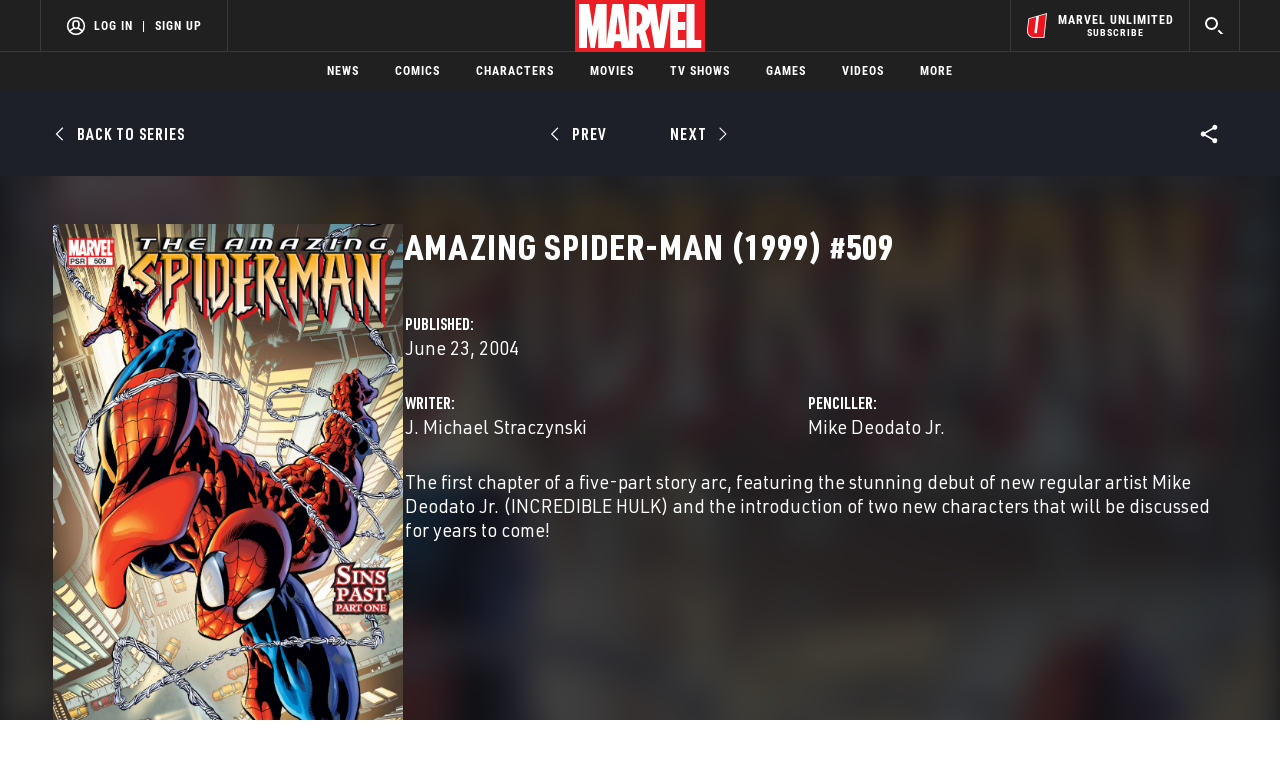

--- FILE ---
content_type: text/html; charset=utf-8
request_url: https://www.google.com/recaptcha/enterprise/anchor?ar=1&k=6LdY8_cZAAAAACuaDxPPyWpDPk5KXjGfPstGnKz1&co=aHR0cHM6Ly9jZG4ucmVnaXN0ZXJkaXNuZXkuZ28uY29tOjQ0Mw..&hl=en&v=N67nZn4AqZkNcbeMu4prBgzg&size=invisible&anchor-ms=20000&execute-ms=30000&cb=48zvmjw0yxqv
body_size: 48707
content:
<!DOCTYPE HTML><html dir="ltr" lang="en"><head><meta http-equiv="Content-Type" content="text/html; charset=UTF-8">
<meta http-equiv="X-UA-Compatible" content="IE=edge">
<title>reCAPTCHA</title>
<style type="text/css">
/* cyrillic-ext */
@font-face {
  font-family: 'Roboto';
  font-style: normal;
  font-weight: 400;
  font-stretch: 100%;
  src: url(//fonts.gstatic.com/s/roboto/v48/KFO7CnqEu92Fr1ME7kSn66aGLdTylUAMa3GUBHMdazTgWw.woff2) format('woff2');
  unicode-range: U+0460-052F, U+1C80-1C8A, U+20B4, U+2DE0-2DFF, U+A640-A69F, U+FE2E-FE2F;
}
/* cyrillic */
@font-face {
  font-family: 'Roboto';
  font-style: normal;
  font-weight: 400;
  font-stretch: 100%;
  src: url(//fonts.gstatic.com/s/roboto/v48/KFO7CnqEu92Fr1ME7kSn66aGLdTylUAMa3iUBHMdazTgWw.woff2) format('woff2');
  unicode-range: U+0301, U+0400-045F, U+0490-0491, U+04B0-04B1, U+2116;
}
/* greek-ext */
@font-face {
  font-family: 'Roboto';
  font-style: normal;
  font-weight: 400;
  font-stretch: 100%;
  src: url(//fonts.gstatic.com/s/roboto/v48/KFO7CnqEu92Fr1ME7kSn66aGLdTylUAMa3CUBHMdazTgWw.woff2) format('woff2');
  unicode-range: U+1F00-1FFF;
}
/* greek */
@font-face {
  font-family: 'Roboto';
  font-style: normal;
  font-weight: 400;
  font-stretch: 100%;
  src: url(//fonts.gstatic.com/s/roboto/v48/KFO7CnqEu92Fr1ME7kSn66aGLdTylUAMa3-UBHMdazTgWw.woff2) format('woff2');
  unicode-range: U+0370-0377, U+037A-037F, U+0384-038A, U+038C, U+038E-03A1, U+03A3-03FF;
}
/* math */
@font-face {
  font-family: 'Roboto';
  font-style: normal;
  font-weight: 400;
  font-stretch: 100%;
  src: url(//fonts.gstatic.com/s/roboto/v48/KFO7CnqEu92Fr1ME7kSn66aGLdTylUAMawCUBHMdazTgWw.woff2) format('woff2');
  unicode-range: U+0302-0303, U+0305, U+0307-0308, U+0310, U+0312, U+0315, U+031A, U+0326-0327, U+032C, U+032F-0330, U+0332-0333, U+0338, U+033A, U+0346, U+034D, U+0391-03A1, U+03A3-03A9, U+03B1-03C9, U+03D1, U+03D5-03D6, U+03F0-03F1, U+03F4-03F5, U+2016-2017, U+2034-2038, U+203C, U+2040, U+2043, U+2047, U+2050, U+2057, U+205F, U+2070-2071, U+2074-208E, U+2090-209C, U+20D0-20DC, U+20E1, U+20E5-20EF, U+2100-2112, U+2114-2115, U+2117-2121, U+2123-214F, U+2190, U+2192, U+2194-21AE, U+21B0-21E5, U+21F1-21F2, U+21F4-2211, U+2213-2214, U+2216-22FF, U+2308-230B, U+2310, U+2319, U+231C-2321, U+2336-237A, U+237C, U+2395, U+239B-23B7, U+23D0, U+23DC-23E1, U+2474-2475, U+25AF, U+25B3, U+25B7, U+25BD, U+25C1, U+25CA, U+25CC, U+25FB, U+266D-266F, U+27C0-27FF, U+2900-2AFF, U+2B0E-2B11, U+2B30-2B4C, U+2BFE, U+3030, U+FF5B, U+FF5D, U+1D400-1D7FF, U+1EE00-1EEFF;
}
/* symbols */
@font-face {
  font-family: 'Roboto';
  font-style: normal;
  font-weight: 400;
  font-stretch: 100%;
  src: url(//fonts.gstatic.com/s/roboto/v48/KFO7CnqEu92Fr1ME7kSn66aGLdTylUAMaxKUBHMdazTgWw.woff2) format('woff2');
  unicode-range: U+0001-000C, U+000E-001F, U+007F-009F, U+20DD-20E0, U+20E2-20E4, U+2150-218F, U+2190, U+2192, U+2194-2199, U+21AF, U+21E6-21F0, U+21F3, U+2218-2219, U+2299, U+22C4-22C6, U+2300-243F, U+2440-244A, U+2460-24FF, U+25A0-27BF, U+2800-28FF, U+2921-2922, U+2981, U+29BF, U+29EB, U+2B00-2BFF, U+4DC0-4DFF, U+FFF9-FFFB, U+10140-1018E, U+10190-1019C, U+101A0, U+101D0-101FD, U+102E0-102FB, U+10E60-10E7E, U+1D2C0-1D2D3, U+1D2E0-1D37F, U+1F000-1F0FF, U+1F100-1F1AD, U+1F1E6-1F1FF, U+1F30D-1F30F, U+1F315, U+1F31C, U+1F31E, U+1F320-1F32C, U+1F336, U+1F378, U+1F37D, U+1F382, U+1F393-1F39F, U+1F3A7-1F3A8, U+1F3AC-1F3AF, U+1F3C2, U+1F3C4-1F3C6, U+1F3CA-1F3CE, U+1F3D4-1F3E0, U+1F3ED, U+1F3F1-1F3F3, U+1F3F5-1F3F7, U+1F408, U+1F415, U+1F41F, U+1F426, U+1F43F, U+1F441-1F442, U+1F444, U+1F446-1F449, U+1F44C-1F44E, U+1F453, U+1F46A, U+1F47D, U+1F4A3, U+1F4B0, U+1F4B3, U+1F4B9, U+1F4BB, U+1F4BF, U+1F4C8-1F4CB, U+1F4D6, U+1F4DA, U+1F4DF, U+1F4E3-1F4E6, U+1F4EA-1F4ED, U+1F4F7, U+1F4F9-1F4FB, U+1F4FD-1F4FE, U+1F503, U+1F507-1F50B, U+1F50D, U+1F512-1F513, U+1F53E-1F54A, U+1F54F-1F5FA, U+1F610, U+1F650-1F67F, U+1F687, U+1F68D, U+1F691, U+1F694, U+1F698, U+1F6AD, U+1F6B2, U+1F6B9-1F6BA, U+1F6BC, U+1F6C6-1F6CF, U+1F6D3-1F6D7, U+1F6E0-1F6EA, U+1F6F0-1F6F3, U+1F6F7-1F6FC, U+1F700-1F7FF, U+1F800-1F80B, U+1F810-1F847, U+1F850-1F859, U+1F860-1F887, U+1F890-1F8AD, U+1F8B0-1F8BB, U+1F8C0-1F8C1, U+1F900-1F90B, U+1F93B, U+1F946, U+1F984, U+1F996, U+1F9E9, U+1FA00-1FA6F, U+1FA70-1FA7C, U+1FA80-1FA89, U+1FA8F-1FAC6, U+1FACE-1FADC, U+1FADF-1FAE9, U+1FAF0-1FAF8, U+1FB00-1FBFF;
}
/* vietnamese */
@font-face {
  font-family: 'Roboto';
  font-style: normal;
  font-weight: 400;
  font-stretch: 100%;
  src: url(//fonts.gstatic.com/s/roboto/v48/KFO7CnqEu92Fr1ME7kSn66aGLdTylUAMa3OUBHMdazTgWw.woff2) format('woff2');
  unicode-range: U+0102-0103, U+0110-0111, U+0128-0129, U+0168-0169, U+01A0-01A1, U+01AF-01B0, U+0300-0301, U+0303-0304, U+0308-0309, U+0323, U+0329, U+1EA0-1EF9, U+20AB;
}
/* latin-ext */
@font-face {
  font-family: 'Roboto';
  font-style: normal;
  font-weight: 400;
  font-stretch: 100%;
  src: url(//fonts.gstatic.com/s/roboto/v48/KFO7CnqEu92Fr1ME7kSn66aGLdTylUAMa3KUBHMdazTgWw.woff2) format('woff2');
  unicode-range: U+0100-02BA, U+02BD-02C5, U+02C7-02CC, U+02CE-02D7, U+02DD-02FF, U+0304, U+0308, U+0329, U+1D00-1DBF, U+1E00-1E9F, U+1EF2-1EFF, U+2020, U+20A0-20AB, U+20AD-20C0, U+2113, U+2C60-2C7F, U+A720-A7FF;
}
/* latin */
@font-face {
  font-family: 'Roboto';
  font-style: normal;
  font-weight: 400;
  font-stretch: 100%;
  src: url(//fonts.gstatic.com/s/roboto/v48/KFO7CnqEu92Fr1ME7kSn66aGLdTylUAMa3yUBHMdazQ.woff2) format('woff2');
  unicode-range: U+0000-00FF, U+0131, U+0152-0153, U+02BB-02BC, U+02C6, U+02DA, U+02DC, U+0304, U+0308, U+0329, U+2000-206F, U+20AC, U+2122, U+2191, U+2193, U+2212, U+2215, U+FEFF, U+FFFD;
}
/* cyrillic-ext */
@font-face {
  font-family: 'Roboto';
  font-style: normal;
  font-weight: 500;
  font-stretch: 100%;
  src: url(//fonts.gstatic.com/s/roboto/v48/KFO7CnqEu92Fr1ME7kSn66aGLdTylUAMa3GUBHMdazTgWw.woff2) format('woff2');
  unicode-range: U+0460-052F, U+1C80-1C8A, U+20B4, U+2DE0-2DFF, U+A640-A69F, U+FE2E-FE2F;
}
/* cyrillic */
@font-face {
  font-family: 'Roboto';
  font-style: normal;
  font-weight: 500;
  font-stretch: 100%;
  src: url(//fonts.gstatic.com/s/roboto/v48/KFO7CnqEu92Fr1ME7kSn66aGLdTylUAMa3iUBHMdazTgWw.woff2) format('woff2');
  unicode-range: U+0301, U+0400-045F, U+0490-0491, U+04B0-04B1, U+2116;
}
/* greek-ext */
@font-face {
  font-family: 'Roboto';
  font-style: normal;
  font-weight: 500;
  font-stretch: 100%;
  src: url(//fonts.gstatic.com/s/roboto/v48/KFO7CnqEu92Fr1ME7kSn66aGLdTylUAMa3CUBHMdazTgWw.woff2) format('woff2');
  unicode-range: U+1F00-1FFF;
}
/* greek */
@font-face {
  font-family: 'Roboto';
  font-style: normal;
  font-weight: 500;
  font-stretch: 100%;
  src: url(//fonts.gstatic.com/s/roboto/v48/KFO7CnqEu92Fr1ME7kSn66aGLdTylUAMa3-UBHMdazTgWw.woff2) format('woff2');
  unicode-range: U+0370-0377, U+037A-037F, U+0384-038A, U+038C, U+038E-03A1, U+03A3-03FF;
}
/* math */
@font-face {
  font-family: 'Roboto';
  font-style: normal;
  font-weight: 500;
  font-stretch: 100%;
  src: url(//fonts.gstatic.com/s/roboto/v48/KFO7CnqEu92Fr1ME7kSn66aGLdTylUAMawCUBHMdazTgWw.woff2) format('woff2');
  unicode-range: U+0302-0303, U+0305, U+0307-0308, U+0310, U+0312, U+0315, U+031A, U+0326-0327, U+032C, U+032F-0330, U+0332-0333, U+0338, U+033A, U+0346, U+034D, U+0391-03A1, U+03A3-03A9, U+03B1-03C9, U+03D1, U+03D5-03D6, U+03F0-03F1, U+03F4-03F5, U+2016-2017, U+2034-2038, U+203C, U+2040, U+2043, U+2047, U+2050, U+2057, U+205F, U+2070-2071, U+2074-208E, U+2090-209C, U+20D0-20DC, U+20E1, U+20E5-20EF, U+2100-2112, U+2114-2115, U+2117-2121, U+2123-214F, U+2190, U+2192, U+2194-21AE, U+21B0-21E5, U+21F1-21F2, U+21F4-2211, U+2213-2214, U+2216-22FF, U+2308-230B, U+2310, U+2319, U+231C-2321, U+2336-237A, U+237C, U+2395, U+239B-23B7, U+23D0, U+23DC-23E1, U+2474-2475, U+25AF, U+25B3, U+25B7, U+25BD, U+25C1, U+25CA, U+25CC, U+25FB, U+266D-266F, U+27C0-27FF, U+2900-2AFF, U+2B0E-2B11, U+2B30-2B4C, U+2BFE, U+3030, U+FF5B, U+FF5D, U+1D400-1D7FF, U+1EE00-1EEFF;
}
/* symbols */
@font-face {
  font-family: 'Roboto';
  font-style: normal;
  font-weight: 500;
  font-stretch: 100%;
  src: url(//fonts.gstatic.com/s/roboto/v48/KFO7CnqEu92Fr1ME7kSn66aGLdTylUAMaxKUBHMdazTgWw.woff2) format('woff2');
  unicode-range: U+0001-000C, U+000E-001F, U+007F-009F, U+20DD-20E0, U+20E2-20E4, U+2150-218F, U+2190, U+2192, U+2194-2199, U+21AF, U+21E6-21F0, U+21F3, U+2218-2219, U+2299, U+22C4-22C6, U+2300-243F, U+2440-244A, U+2460-24FF, U+25A0-27BF, U+2800-28FF, U+2921-2922, U+2981, U+29BF, U+29EB, U+2B00-2BFF, U+4DC0-4DFF, U+FFF9-FFFB, U+10140-1018E, U+10190-1019C, U+101A0, U+101D0-101FD, U+102E0-102FB, U+10E60-10E7E, U+1D2C0-1D2D3, U+1D2E0-1D37F, U+1F000-1F0FF, U+1F100-1F1AD, U+1F1E6-1F1FF, U+1F30D-1F30F, U+1F315, U+1F31C, U+1F31E, U+1F320-1F32C, U+1F336, U+1F378, U+1F37D, U+1F382, U+1F393-1F39F, U+1F3A7-1F3A8, U+1F3AC-1F3AF, U+1F3C2, U+1F3C4-1F3C6, U+1F3CA-1F3CE, U+1F3D4-1F3E0, U+1F3ED, U+1F3F1-1F3F3, U+1F3F5-1F3F7, U+1F408, U+1F415, U+1F41F, U+1F426, U+1F43F, U+1F441-1F442, U+1F444, U+1F446-1F449, U+1F44C-1F44E, U+1F453, U+1F46A, U+1F47D, U+1F4A3, U+1F4B0, U+1F4B3, U+1F4B9, U+1F4BB, U+1F4BF, U+1F4C8-1F4CB, U+1F4D6, U+1F4DA, U+1F4DF, U+1F4E3-1F4E6, U+1F4EA-1F4ED, U+1F4F7, U+1F4F9-1F4FB, U+1F4FD-1F4FE, U+1F503, U+1F507-1F50B, U+1F50D, U+1F512-1F513, U+1F53E-1F54A, U+1F54F-1F5FA, U+1F610, U+1F650-1F67F, U+1F687, U+1F68D, U+1F691, U+1F694, U+1F698, U+1F6AD, U+1F6B2, U+1F6B9-1F6BA, U+1F6BC, U+1F6C6-1F6CF, U+1F6D3-1F6D7, U+1F6E0-1F6EA, U+1F6F0-1F6F3, U+1F6F7-1F6FC, U+1F700-1F7FF, U+1F800-1F80B, U+1F810-1F847, U+1F850-1F859, U+1F860-1F887, U+1F890-1F8AD, U+1F8B0-1F8BB, U+1F8C0-1F8C1, U+1F900-1F90B, U+1F93B, U+1F946, U+1F984, U+1F996, U+1F9E9, U+1FA00-1FA6F, U+1FA70-1FA7C, U+1FA80-1FA89, U+1FA8F-1FAC6, U+1FACE-1FADC, U+1FADF-1FAE9, U+1FAF0-1FAF8, U+1FB00-1FBFF;
}
/* vietnamese */
@font-face {
  font-family: 'Roboto';
  font-style: normal;
  font-weight: 500;
  font-stretch: 100%;
  src: url(//fonts.gstatic.com/s/roboto/v48/KFO7CnqEu92Fr1ME7kSn66aGLdTylUAMa3OUBHMdazTgWw.woff2) format('woff2');
  unicode-range: U+0102-0103, U+0110-0111, U+0128-0129, U+0168-0169, U+01A0-01A1, U+01AF-01B0, U+0300-0301, U+0303-0304, U+0308-0309, U+0323, U+0329, U+1EA0-1EF9, U+20AB;
}
/* latin-ext */
@font-face {
  font-family: 'Roboto';
  font-style: normal;
  font-weight: 500;
  font-stretch: 100%;
  src: url(//fonts.gstatic.com/s/roboto/v48/KFO7CnqEu92Fr1ME7kSn66aGLdTylUAMa3KUBHMdazTgWw.woff2) format('woff2');
  unicode-range: U+0100-02BA, U+02BD-02C5, U+02C7-02CC, U+02CE-02D7, U+02DD-02FF, U+0304, U+0308, U+0329, U+1D00-1DBF, U+1E00-1E9F, U+1EF2-1EFF, U+2020, U+20A0-20AB, U+20AD-20C0, U+2113, U+2C60-2C7F, U+A720-A7FF;
}
/* latin */
@font-face {
  font-family: 'Roboto';
  font-style: normal;
  font-weight: 500;
  font-stretch: 100%;
  src: url(//fonts.gstatic.com/s/roboto/v48/KFO7CnqEu92Fr1ME7kSn66aGLdTylUAMa3yUBHMdazQ.woff2) format('woff2');
  unicode-range: U+0000-00FF, U+0131, U+0152-0153, U+02BB-02BC, U+02C6, U+02DA, U+02DC, U+0304, U+0308, U+0329, U+2000-206F, U+20AC, U+2122, U+2191, U+2193, U+2212, U+2215, U+FEFF, U+FFFD;
}
/* cyrillic-ext */
@font-face {
  font-family: 'Roboto';
  font-style: normal;
  font-weight: 900;
  font-stretch: 100%;
  src: url(//fonts.gstatic.com/s/roboto/v48/KFO7CnqEu92Fr1ME7kSn66aGLdTylUAMa3GUBHMdazTgWw.woff2) format('woff2');
  unicode-range: U+0460-052F, U+1C80-1C8A, U+20B4, U+2DE0-2DFF, U+A640-A69F, U+FE2E-FE2F;
}
/* cyrillic */
@font-face {
  font-family: 'Roboto';
  font-style: normal;
  font-weight: 900;
  font-stretch: 100%;
  src: url(//fonts.gstatic.com/s/roboto/v48/KFO7CnqEu92Fr1ME7kSn66aGLdTylUAMa3iUBHMdazTgWw.woff2) format('woff2');
  unicode-range: U+0301, U+0400-045F, U+0490-0491, U+04B0-04B1, U+2116;
}
/* greek-ext */
@font-face {
  font-family: 'Roboto';
  font-style: normal;
  font-weight: 900;
  font-stretch: 100%;
  src: url(//fonts.gstatic.com/s/roboto/v48/KFO7CnqEu92Fr1ME7kSn66aGLdTylUAMa3CUBHMdazTgWw.woff2) format('woff2');
  unicode-range: U+1F00-1FFF;
}
/* greek */
@font-face {
  font-family: 'Roboto';
  font-style: normal;
  font-weight: 900;
  font-stretch: 100%;
  src: url(//fonts.gstatic.com/s/roboto/v48/KFO7CnqEu92Fr1ME7kSn66aGLdTylUAMa3-UBHMdazTgWw.woff2) format('woff2');
  unicode-range: U+0370-0377, U+037A-037F, U+0384-038A, U+038C, U+038E-03A1, U+03A3-03FF;
}
/* math */
@font-face {
  font-family: 'Roboto';
  font-style: normal;
  font-weight: 900;
  font-stretch: 100%;
  src: url(//fonts.gstatic.com/s/roboto/v48/KFO7CnqEu92Fr1ME7kSn66aGLdTylUAMawCUBHMdazTgWw.woff2) format('woff2');
  unicode-range: U+0302-0303, U+0305, U+0307-0308, U+0310, U+0312, U+0315, U+031A, U+0326-0327, U+032C, U+032F-0330, U+0332-0333, U+0338, U+033A, U+0346, U+034D, U+0391-03A1, U+03A3-03A9, U+03B1-03C9, U+03D1, U+03D5-03D6, U+03F0-03F1, U+03F4-03F5, U+2016-2017, U+2034-2038, U+203C, U+2040, U+2043, U+2047, U+2050, U+2057, U+205F, U+2070-2071, U+2074-208E, U+2090-209C, U+20D0-20DC, U+20E1, U+20E5-20EF, U+2100-2112, U+2114-2115, U+2117-2121, U+2123-214F, U+2190, U+2192, U+2194-21AE, U+21B0-21E5, U+21F1-21F2, U+21F4-2211, U+2213-2214, U+2216-22FF, U+2308-230B, U+2310, U+2319, U+231C-2321, U+2336-237A, U+237C, U+2395, U+239B-23B7, U+23D0, U+23DC-23E1, U+2474-2475, U+25AF, U+25B3, U+25B7, U+25BD, U+25C1, U+25CA, U+25CC, U+25FB, U+266D-266F, U+27C0-27FF, U+2900-2AFF, U+2B0E-2B11, U+2B30-2B4C, U+2BFE, U+3030, U+FF5B, U+FF5D, U+1D400-1D7FF, U+1EE00-1EEFF;
}
/* symbols */
@font-face {
  font-family: 'Roboto';
  font-style: normal;
  font-weight: 900;
  font-stretch: 100%;
  src: url(//fonts.gstatic.com/s/roboto/v48/KFO7CnqEu92Fr1ME7kSn66aGLdTylUAMaxKUBHMdazTgWw.woff2) format('woff2');
  unicode-range: U+0001-000C, U+000E-001F, U+007F-009F, U+20DD-20E0, U+20E2-20E4, U+2150-218F, U+2190, U+2192, U+2194-2199, U+21AF, U+21E6-21F0, U+21F3, U+2218-2219, U+2299, U+22C4-22C6, U+2300-243F, U+2440-244A, U+2460-24FF, U+25A0-27BF, U+2800-28FF, U+2921-2922, U+2981, U+29BF, U+29EB, U+2B00-2BFF, U+4DC0-4DFF, U+FFF9-FFFB, U+10140-1018E, U+10190-1019C, U+101A0, U+101D0-101FD, U+102E0-102FB, U+10E60-10E7E, U+1D2C0-1D2D3, U+1D2E0-1D37F, U+1F000-1F0FF, U+1F100-1F1AD, U+1F1E6-1F1FF, U+1F30D-1F30F, U+1F315, U+1F31C, U+1F31E, U+1F320-1F32C, U+1F336, U+1F378, U+1F37D, U+1F382, U+1F393-1F39F, U+1F3A7-1F3A8, U+1F3AC-1F3AF, U+1F3C2, U+1F3C4-1F3C6, U+1F3CA-1F3CE, U+1F3D4-1F3E0, U+1F3ED, U+1F3F1-1F3F3, U+1F3F5-1F3F7, U+1F408, U+1F415, U+1F41F, U+1F426, U+1F43F, U+1F441-1F442, U+1F444, U+1F446-1F449, U+1F44C-1F44E, U+1F453, U+1F46A, U+1F47D, U+1F4A3, U+1F4B0, U+1F4B3, U+1F4B9, U+1F4BB, U+1F4BF, U+1F4C8-1F4CB, U+1F4D6, U+1F4DA, U+1F4DF, U+1F4E3-1F4E6, U+1F4EA-1F4ED, U+1F4F7, U+1F4F9-1F4FB, U+1F4FD-1F4FE, U+1F503, U+1F507-1F50B, U+1F50D, U+1F512-1F513, U+1F53E-1F54A, U+1F54F-1F5FA, U+1F610, U+1F650-1F67F, U+1F687, U+1F68D, U+1F691, U+1F694, U+1F698, U+1F6AD, U+1F6B2, U+1F6B9-1F6BA, U+1F6BC, U+1F6C6-1F6CF, U+1F6D3-1F6D7, U+1F6E0-1F6EA, U+1F6F0-1F6F3, U+1F6F7-1F6FC, U+1F700-1F7FF, U+1F800-1F80B, U+1F810-1F847, U+1F850-1F859, U+1F860-1F887, U+1F890-1F8AD, U+1F8B0-1F8BB, U+1F8C0-1F8C1, U+1F900-1F90B, U+1F93B, U+1F946, U+1F984, U+1F996, U+1F9E9, U+1FA00-1FA6F, U+1FA70-1FA7C, U+1FA80-1FA89, U+1FA8F-1FAC6, U+1FACE-1FADC, U+1FADF-1FAE9, U+1FAF0-1FAF8, U+1FB00-1FBFF;
}
/* vietnamese */
@font-face {
  font-family: 'Roboto';
  font-style: normal;
  font-weight: 900;
  font-stretch: 100%;
  src: url(//fonts.gstatic.com/s/roboto/v48/KFO7CnqEu92Fr1ME7kSn66aGLdTylUAMa3OUBHMdazTgWw.woff2) format('woff2');
  unicode-range: U+0102-0103, U+0110-0111, U+0128-0129, U+0168-0169, U+01A0-01A1, U+01AF-01B0, U+0300-0301, U+0303-0304, U+0308-0309, U+0323, U+0329, U+1EA0-1EF9, U+20AB;
}
/* latin-ext */
@font-face {
  font-family: 'Roboto';
  font-style: normal;
  font-weight: 900;
  font-stretch: 100%;
  src: url(//fonts.gstatic.com/s/roboto/v48/KFO7CnqEu92Fr1ME7kSn66aGLdTylUAMa3KUBHMdazTgWw.woff2) format('woff2');
  unicode-range: U+0100-02BA, U+02BD-02C5, U+02C7-02CC, U+02CE-02D7, U+02DD-02FF, U+0304, U+0308, U+0329, U+1D00-1DBF, U+1E00-1E9F, U+1EF2-1EFF, U+2020, U+20A0-20AB, U+20AD-20C0, U+2113, U+2C60-2C7F, U+A720-A7FF;
}
/* latin */
@font-face {
  font-family: 'Roboto';
  font-style: normal;
  font-weight: 900;
  font-stretch: 100%;
  src: url(//fonts.gstatic.com/s/roboto/v48/KFO7CnqEu92Fr1ME7kSn66aGLdTylUAMa3yUBHMdazQ.woff2) format('woff2');
  unicode-range: U+0000-00FF, U+0131, U+0152-0153, U+02BB-02BC, U+02C6, U+02DA, U+02DC, U+0304, U+0308, U+0329, U+2000-206F, U+20AC, U+2122, U+2191, U+2193, U+2212, U+2215, U+FEFF, U+FFFD;
}

</style>
<link rel="stylesheet" type="text/css" href="https://www.gstatic.com/recaptcha/releases/N67nZn4AqZkNcbeMu4prBgzg/styles__ltr.css">
<script nonce="En67XDwZFl1iTr-eh_VqPg" type="text/javascript">window['__recaptcha_api'] = 'https://www.google.com/recaptcha/enterprise/';</script>
<script type="text/javascript" src="https://www.gstatic.com/recaptcha/releases/N67nZn4AqZkNcbeMu4prBgzg/recaptcha__en.js" nonce="En67XDwZFl1iTr-eh_VqPg">
      
    </script></head>
<body><div id="rc-anchor-alert" class="rc-anchor-alert"></div>
<input type="hidden" id="recaptcha-token" value="[base64]">
<script type="text/javascript" nonce="En67XDwZFl1iTr-eh_VqPg">
      recaptcha.anchor.Main.init("[\x22ainput\x22,[\x22bgdata\x22,\x22\x22,\[base64]/[base64]/MjU1Ong/[base64]/[base64]/[base64]/[base64]/[base64]/[base64]/[base64]/[base64]/[base64]/[base64]/[base64]/[base64]/[base64]/[base64]/[base64]\\u003d\x22,\[base64]\x22,\x22wpcnwoHDtMOCwpzDnMK3LcK/GCUhaVVfaMOKw5lPw5oWwpMqwpnCnSIuQWZKZ8KKO8K1WnfCksOGcF1qwpHCscOuwobCgmHDuXnCmsOhwqbCqsKFw4MRwoPDj8Oew6/CihtmE8KQwrbDvcKew7Y0aMORw7fChcOQwqoZEMOtFyLCt18DwpjCp8OREUXDuy1gw7JvdC5CaWjCgsOaXCM1w5l2wpMcVCBdb3Eqw4jDosKowqF/[base64]/DvcO8X8Onw5TDuD3ClcO1woMsGsO/NB7CksOhHkxgHcOUw6TCmQzDssOwBE4vwpnDumbCv8OGwrzDq8O+bxbDh8KLwoTCvHvChFwcw6rDkcK5wroyw7QEwqzCrsKGwoLDrVfDkMKTwpnDn05rwqhpw5g7w5nDusKmesKBw58iMsOMX8KFaA/CjMK0wroTw7fChi3CmDoCYgzCnj8bwoLDgB87dyfCoz7Cp8ODScKrwo8aUybDh8KnEGg5w6DCmMOOw4TCtMK3RMOwwpF7HFvCucOsfmMyw4/ClF7ChcKMw4jDvWzDsVXCg8KhcU1yO8KYw4YeBmzDmcK6wr4HGmDCvsKBUsKQDiIIDsK/[base64]/CtMOcNMOew69Zw5ENw64SbExJXBvDsDpsYsKkwoJ4djzDtcOtYk92w7NhQcO1AsO0ZxE0w7MxFsOMw5bClsK6Zw/Cg8OKCmwzw4cQQy1VZsK+wqLCmFpjPMOhw6bCrMKVwqrDuBXChcOfw7XDlMOdRMOswoXDvsO6HsKewrvDnsO9w4ASfcOvwqwZw4jCnixIwr04w5scwr8/[base64]/DvMOHwqtzDMOtAcO0L8OQd8KjwoU3w54tAcO2w5Qbwo/DvVYMLsOIBMK/MsKDNzDCkcKaNhnCn8KHwq/CsXHCjEgEBsOGwoXCnQ8yVy5dwo7Cj8Ocwrg2w4UkwrvCtQU2w7bClcKqwphcMk/DpMKWOENpG1XDnsKcwo8Bw7VfCsKibUrCulE2EMKtw5fDqklGIFgQw4bCvCtUwrMzwr7CnWDDskpmJMKzbHTCqcKHwpQJRw/[base64]/[base64]/DtW3DvsOVw6jCiMKyVQpwOAnCgxTDgsKfWQjCkCfCjSrDi8OSw7h6wrlyw4HCsMKQwoPCjMKJZmLDq8KOw4IEBCA7wpUFJcO6LcKoA8KLwohMwpvDiMONwrh5U8Kqwq3Dpxt8wrfCksOMS8Kvw7A2d8O1M8KTGcKoWcORw53Dk0/[base64]/[base64]/ClgJtw5TDs8K9QcOxw7tRw4cMX8OHRi0iw7TChVnDu8KHw4coCBwrZEPDpHnCrw4KwrLDnUDCqsOKRGrCvsKRU0bCjMKOE0Npw4jDkMOuwofDhsORC1UqasKJw79QLFx+wpILH8K/U8KTw4lye8KNLykpQ8OJDMKUw5vCp8Okw4AuYMKXJgjClsOeJR3CpMKTwqTCrmHCocO/NGZoKsO2w7TDi38Lw6bCvMOZC8O8w6ZSPsKXZ1fCj8K9wr3CqgfCmUAxwppUal9KwrzCnA5jw7cQw43Cu8Ktw4fDt8O6HWYLwotzwpAFAMOlQGTCny/CpiJBwrXCksOYBcKATl9nwo5zwoPCjBtGaDIPOzNAwpzCsMKAOMO3wp/CksKZCxomKW5dPVXDgCfDvsOuXHHDl8OHFcKjSsOlw6QPw7saw5DDukd/JMKZwq82C8Ojw7nCnsKDAMOOAkrCjMKBdDjCssO+R8Ofw6rDhhvDjMOXw6LClV3ChVbDuFPDizt0wrw0w7RiRMOGwrkxBBV+wqHDji/[base64]/wrctI8Ohbm4qwo7DqF7Cm8OHwrTCq8KEwoZOOw/[base64]/w60YB1bCqAkXw4gdO0fDvEvDjhfDrsOyw4PCni12XsO3wo/DlcOyNVALY09uwo4ZPcO9woLCoWx9wopLYBkOw6B3w4HChB0uSR9tw7xPWcOZAsOWwqTDgMKIw7hlw7vCqQ/DucKkwqMaOMOswq90w6QBAVJSw4wbU8KjXDDDq8O7CMOyT8KrZ8O0ZcOzUhjCpsK/EsO+wr1mYTMJw4jCnn/DhX7Do8OWFmbDrX0vw7xoacKBw40Qw6NgPsKaD8OkVgkVG1Ygw5k/w4bDmDLDq3E7w4XCtMOlbFg4eMK5wpTDlFUuw6IAfMOow73ChMKSwpDCk03ClltnQEAuc8OIAsKgTsOraMOMwolaw6Jxw5IJb8OPw6F6CsOmTkF8XcOfwpQQw5DCtSMwFwNXw4p3wqfCi2lnw4DDv8KHTiUYXMK5IW/DtSHCs8ORC8K0B3DCt0rCosKrA8Ouw6VFw5nCqMKUFWbCicOcaENUwqVvYDjDrFfDgFXDr1/CtUlGw64gw6FPw4hkw6orw5DDtMKqcMK9UsOXwrrCh8OjwrlUZcOLGy/[base64]/[base64]/[base64]/Di1XCg8KkwpDDsgotw68xw5/DiRfDkMKXw5HClyBxw5Z6wp8GcsKgwovDuDHDmEYfRVNgwpvCoBrDkAHCiQ5RwoHCtCnCv2sdw7c9w4fDmhvCmsK4esOQwqbDqcOSwrEKCD8qw5Y2PMOqwrzCs27CvsKow6YZwqHCnMKaw43Cug9owqTDpA5BNcO7HSZaw6DDksO7w4jCiDFncMK/FcOpw6ZQTcObEi8bwoEJT8O6w7d2w7E0w7PCjWAxw7TDkcK/w4vCusOsJmIxCcOtJwnDm0XDoSxmwpTCvMKFwqjDiXrDrMKZPw/DosK5wqXCuMOeNRDDjn3CqU5fwovDjsK7CMKldsKpw6UCwrjDrMOww7Ajw5/CsMKfw5HDgmHDp0MJR8O1wqxNPmjCvsOMwpXCg8OUw7HCj1vCqMKCw5DCoC/CuMK9w6PCo8Ogw550GVgUBcO7w6EbwpZZc8OuAQ5rQMKhJjXDv8KqEMOSw4DDmCnDvkZFRmIhwqLDky4kan7Cs8KAEjbDjMOlw7VIJDfChgPDkMOew7Q3w6XDp8O+fB3CgcO8w4kUN8Kiw6nDtMKlGkU5cFLDtnIowrgPIsKkDMK3wqI0wpgAwr/CvsKQUcKjwqVtwobCjsKAwpsHw57CiU/CpMOPLX1SwrbDr28eN8O5RcKRwozDrsOPw5zDtnXCksKXR3wSw6zDvHHChlrDumrDn8O/woQ3wqTCgMOywoV1eilRKsOdVg0jwo7CqBNdMhplVsOMBMO4wrvCrBF3wrnDhxxow4bDkMONw5RbwrHDq2LCu37Dq8KwC8KqdsOIwq8+wqxVwqDCicO6fWdueRjCkMKCw5hEw4jCrQYrw6R1KsK6w6/CmsOVGMK/wofDnsKBwpMSw4pXNVFjw5EAHRfClXDDh8O6Cn3CokbCqTMaIMO+w7HDtj1NwrXCnsKtOQtxw7vDjMO2ccKRMQXDoxrDlj4owox7ThjCrcOEw6IbXnrDixjDrsONFELDt8KlMRlxLcK+FhoiwpnDo8OeBU9Ww4F7cAVJw5cwClHDh8OWwrhRIsOBw6LDksO/[base64]/[base64]/a8KoB10zS8KKW8KIRTPDmBvDmcKvZxgTw5QBw7VQwrjDmsOobXoIGsKpw6XChjLDhQbClsK1wrDCsGZyUAwCwr5awojCk2bDolHCrhdwwrHDvVHDrlfCiSzDk8Ojw4sWw4xeCDbDgMKCwqQiw4MsPsKow6jDp8ODwrrCkDhZwr/[base64]/CijXCsFbDvnVWIMK/wrDDpR1OMmgIT0BhRUhvw6pnHiLCjE7DqcKNw6LCmUQ8dkfDvz8PPGnCt8Obw64BaMK/Sj4+w6RWSFpUw6nDssO/w4bCiwIUwoJaQBM7woRkw6PCiSYBwp1JZsKowq3CtMKRw6sDw5oUNcOnwrHCpMK5AcK7w53Dn3PCm1PCmsOMwqrDry8eCVJ6wrnDmAnDhcKqK3zCtT5rwqXDjzzCqXIlwpV3w4PDl8O6w4R/w5HDvyTDlMOAwog7OQcNwrcGbMK3w5bChGvDrGDCuzjCusOEw5d1w5jDnsKUwrzCtyR8OsOywo3DlcKbwqQbMRjDocOuwr41b8KJw4/CvcOIw77Dg8Kmw7bDgzjDo8Klw5B8w6ZPw4YGXMOTTcKgwp1sF8OGw7DCtcOlw40vbQJoYwDCrxbDp0PDsxTCm1EuEMOXcsOvYMKFfykIw7ASK2DClhXCosKOKsKlw5XDs2BQwpQSKcOdP8OFwr1/ccOeQ8KTBCN3w51ZZD5FUcOVwofCnxTCqm9zw5/DtcKjSsOfw7DDrSnCgcKSdsOrFzp3TMKJVidVwqA7wp0Ew4tyw4oHw7ZiX8ORwrgRw7fDgcOSwpI6wo/DvGIKUcKQbcKLBMK/w5jCsXEATMKQFcKmWn3CtGXCqkbDi0wzYFzCpm4Qw4XDn3XCkl4nUsKQw4TCocOlw77CvR9mIsOfEjU7w5dEw6/CiijCm8Kvwp8bw4HDlsONVsOcFsKuZsOrTsOywq4uZMOlOmY9ZsK2w5fCrsObwpXCmcKbw4HCqsO2AltEGFLDj8ObGXNvVj06HxVNw4/CisKlFRbCucOnH2rClnd7wogCw5PCgMKgw4F0LMONwpwNVD3CvcO3w5kCfwfDhidWw5bDj8Kuw4zChxbDhnDDisKawpccw7UrZAEww6rCv1TDtMK3wrpUw7/Ct8OrQMOVwrVXwoBqwrnDsHrDkMOLL3LDg8ORw5PDnMOHUcKxw4dFwpMdSWRtLglbF2XCky9WwqUbw4XCksKNw6rDq8K5DcOtwr8Nb8KFfcK7w4PCvjAUPynCgnrDnmDDnMK1w4/DjMOLwrBmw64rQQfDrijCkE7Dji3DmsKcw4J/NsOrwr47VMOSFMOhI8KCw5fCvMK1wpwMwqBkwoXDnmwzwpc4wp7Cl3BmcMOzOcOXw4PDi8KZQAw5woHDvjR1dRJHNw/DsMKuVcKmex8wQsOwfcKCwq3DkMKFw4nDm8OuX2vCnMKVZsOvw6LDu8Ove0fDrX8vw5TDqMKWbSjCp8OGwq/DtkrDiMOMWMOzScO2UcKWw6/[base64]/Dp8OZQkHDscOvXlPCrRrDnTVxwqzDrD/DmkjDncKoHk3CpMKRw7x6WMKXSj8LHlfDg3MWw794TgrCnkrCucK0wr4Mw4diwqJ/OMO1w6lCdsKHw619KzxEw7zDrsOqecOvUTxjw5FJR8KSw65OHAlKw7XDrcOQw7gBZEnChcKCGcOxw4vCtcK3wqLDsB7CqMKhRQHDtFXDmFPDgj58HsKvwp/CvAnCvHpFHw/DvhI0w6fDvMOPD2Ylw7V7wroawpjCuMO8w5kHwrIswo7DlMKDGcOuG8KdAcK1wqbCgcKNwrk2ZcORAGh3w6fDtsOdRQIjDFxIOkxHw5nDlw4UOVghVkLCgjvCjTLDqG8Bwp3CvgVKw47Cpx3CscO4w78wSwcRDMKGHBrDscKiwotufCbCtys1w6zDocO7Q8O8OC/ChjkRw7grw5kLBMOYD8Orw43CqcOSw4tcGD9bdVjDvRTDvD7CscOkw4Y/[base64]/w4ACa8KWVQPDo8KGD8Ocw64Nwo07NyTCrMOYQcOhf1rCvcKwwogUw6Yiw7bCosOSw5tDSWMWTMKiw6gCLcOqwpwWwp1pwr9lGMKMVlDCt8OYO8K9WsOnOh3DusOOwpnCksOjW1dZw4TDqSA0GhLCu07CpgARw63DoQ/CrgYiWyDCk0tKw4DDlsOQw7vDji8Ow7bCrMOXwprCkgMRIcK9woQWw4ZCbcKbfybCgsOdBMKXAHTCqcKNwr4owoEXIMKJwo/CkBIzw6vDqMOKNhTCohk5wpQVw4DDlsOgw7I9wqzCq1g7w6U7w7YvanjCgMOCVsO3MsOrbMKNbsK3IWUkaw4AF3TCpcOAw5vCs39fwrRLwqPDg8O1f8KXwrLCqws/wrF1UXPCmzDDhwY+w7APBQXDhy08wohPw7FyBsKBZX1mw6AtYMKqFkU8w7BHw6rCikdOw75LwqB1w4bDnCpjDxRiKMKpScKWBcKaVVAnWMOKwpfCscOMw7g/[base64]/DpCfDoVdLw6nDugYuwrUkwpE1CMOEwoFlB1zDpMObw7txIxoUacOUwrDCqHkhbyLDukrDtcOLwoN9w63DhTrDisOKBcOWwqfChMK5w7Baw51Ww6bDg8OYwrtpwrVzwrPCj8ODOcO/YMKDTRExdsO7wpvCmcOQNMKsw7nDnUXCr8Kxfx3CnsOYATxiwpksYMO7asKVJsOYHsK2wqrDuwZywrAjw4RIwrYbw6/DncKMwpnDvFvDiT/Dpm5UJ8OkN8OawoVBw7LDnhDDtsK/[base64]/ChcK/VsKEwqjDk8Ocw4XDjlXCgsOawr9BREvCisOQw4DDkDp0wo9rAQLCmQJCTsKTw4fDoEJPw4d/KUvDosKGfX5mM3oIw7PCl8OsWlnDmix+w69+w7vCkMOgYsKNN8KBw5xVw6h+OMK5wqvCuMKdQgjCgH3DkR8OworCliZeF8KpFSRcORFIw5rCh8O2L1RKAU3CrcKrwo9bworCgcOndMOIacK3w5bCrgJacXvDkSgYwoIyw57DqMOEcxhdw6/Csmdvw4LCr8OAHcOJeMKHfCZjw6rCiRbDj17CmlFcV8Oww4hveiM/woNVfALCpBcVRcKrwq7ClzFQw5XCuBPCgcOJw7LDrDDDvsKREsKgw5nCmAHDp8O6wpPCmELCkC18w4gnwr82OVHCocOdwr7DvcOxcsOAHTPCtMO1aTYew4oOZhfDvAfCt3s4PsOBRXXDglzCmcKKwrPClMK7R3V5wpzDgsK+w4Y9wrAvw7vDhDvCv8Kuw6h2w4p/[base64]/CksKgcMOrwooxw5lWw6hTw47DtsKYwqB+wqzCoMOgw5g7wrLDisO5w5g7IsO0dsO4YcOvSSVMFUfCk8KpN8Onw4/DsMKewrbCnToHw5DCkFhMKEfClnnDnA/[base64]/w5pQwrxzw7jDicK1D8K1wq9tKAokWMKbwr9XCxd8SAAlwp7DocOiCsO2HcOtCi7CpxPCucOcIcObK09Rw4bDuMOsZ8O0woYVGcOFPGLCmMOlw4LDj0XCqjVRw5/DksKNw5QeRAhINMKeOSfCjDTCsmAywrXDpcOSw5DDjCbDuB9eISsTR8KOw6k4EMOZwr5Mwp1XB8KOwpLDisKsw6I7w5TChlpBFEnCj8ONw6pkfsKYw5DDocKLw7bCuBQMwoJ/XyQlW1Q9w4FvwrJ2w7tFJMKNPsOhwqbDiVteY8Orw6HDksO1GnVUw4/Cm0vDqlbDjQzDo8KyRghBM8ObScOtw4Bbw5fCr03Cp8OYw5zCqcOXw64ufEtKd8OCQyLCjMO8Hiciw702wqHDt8O5w6zCicOGwpPCnxV7w7HCkMKWwr57wrXDqSh2wpnDpsKLw4J8woQMS8K9GcOGwqvDpl5gBwx2wonDusKRwp/CqHXDlHvDoDbCmHbCgRrDo1MZwp4jfzjDr8Kkw7nCk8K8wrE4Hz3Cv8Kxw73DnEF6CsKCwprCvxQawpNQGk9owoF5PmDDmiAAwq8/BGpRwrvDgWIPwr5nOcKRcULDuGbCnsOTwqHDoMKPbMKAwrQFwqDCscK7wrZ6J8OYw6PCgcKbMcOgYQHDtsOrDwzDlXA8N8KjwrzDhsOEY8KENsKUwoDCmxzDuCrCtULCrwrCtsOxCRkCw6NXw6nDssKcJlzDp3zCiHsgw6HDqcOOM8KZwoYnw71kwq/ChMOSSMKzLULCicK4w63DmRzDuGPDucK2w4ttAcODF2UfV8K8FMKAD8OrAkk8PMKLwp8vFEnCicKCWsK6w5AZw68jaHUjwpBuwrzDrsKTfsKjwqUQw4rDncKpwrnDkl0vfcKuwq3Dn3zDhsOcw4IWwoZ9wrTDjcOVw7fDjG9Pw4ZawrZTw6/[base64]/CrXDCrsKjw67Dp2h1w6/DuypBG8Onw6PDgB/Ciw1xw67CoQI1wp/[base64]/wowkw5EVwpY4w6okwq4te8OwcMOew6PDh8OcfcKYFxjDrjEZZMKpwrHCqcO3w5Nsa8OkM8KGworCtsOZNUdKwrXCtG3Dn8KCEsOswo3CjyzCnQlDT8K6GwhRHcOkw7RDw6oiwpzDrMOePjBiw6bCrQHDncKQIBRHw6LCnhzCj8Ogwr3DtG/CiBYkCnbDhCQrKcK/wqfChirDqsOnPRfCtQRUE0RBXcKFSGDCnMOdwqhow4IIw7ZQIsKKwrbDrcOiworCq1/DgmseJcO+GMO1CnPCqcOufioLUcOuDHsJQBLDlMOIw6zDp13DvMOWw6oWw6BFwrY8wqlma2jCp8OBZMKVLMO0GsKCa8KLwoR9w6NycGQDYQgcw4rDiF3DonVBw6PCj8ORdQUtYBPCucK7RBZmF8KDNx3Cj8KoBCInw6Vuwr/CtcOFUEXCqRnDo8Klw7fCpcKNODPCgXnDo0fCsMOjFnLDiANDDhrCtTgWw7/Cu8OzeyjCuDccw6PCp8K+w4HCtcKNeFBGWAk2CcOcwrVtIcKvBDp/w70uw6HCijLCgMOiw7YcZ0NJwpwiw7tGw63ClRXCscOiw649wrYqwqLDsmxFZmHDmCLCsmBQETAzZ8KDwptwZsO0wrvDjcKyCcOgwpTCisOtHwxWHnTDvcOzw6wLQhjDvxs9IyQjE8ORDhHCsMKnw7cTUmgcTS7Do8KgUsOYHMKWwpbDiMO+GkLDpm/[base64]/dcOsQFLConh/w7UUD3/DrhrCv8Ofw6fCmnJHSHjDsyVCcsOxwpxCFxdnVVtiY09pPl3CkXXCjsKsJhXDrB/Dhl7CjxDDvg3DqT7CvHDDv8OuCMK8EUTCqcOdHEYcFRFsejHCvVo2RyF+RcKiw5XDi8OhZ8OMYsOhdMKnfCsVUUxjw5DCmcKqY0lKw5HCoH7CsMOowoDDhlDClR8Cw5pJw6ktA8KXwrDDoVoRworDplTClMKgEsOOw7syD8K0Vys/VMKew79/wrHDvEzDq8KQw53CksKqwog9wprCvHjDl8KpFMKGw4rClMONwrfCgnbChHM4bgvCmTsow5A6w5TCiRPDjsKVw7rDoyEBG8K/w5fDisKvJcO6wqcdw47DhMOGw7LDlsO4wq3DssOcEjokSxo9w61jCsOLIMK0SysGRhd5w7TDoMO6woBVwrHDsA0twpo9wqDCv3LCgwxhw5PCmQ/[base64]/CSsSN8KTwppqL8Kjw4Ntw6rCtMK8H2Unwp/Conpcw5jDpQJ8wpU2w4Z/RyrDtsOWw4bClMOWDgnClwbCmsKxFsKvwqJDQzLDh3fDpBUjH8Kkw7h/QcKoKljDml3CrUQUw6kVDBTDp8K2w7YWwqrDkgfDuj51cyljL8OLdRkFwqxPJMObw69Mwq5OWj8pw5gUw77ClsKbO8KAw5rDpXbDtml/QgTDl8KeJhdaw43CrxvDncKBwrwtFzfDoMOYNHnDtcORFm09UcKodMOgw4RMSxbDiMO5w7TDtwbCsMOzRsKkZMKicsOcZjAFIsKJwrLDvXsHwoNSKlPDsjLDm2HCpcOpMQZBw6HDpcKdw63Ck8OEwo1lwpclw49cw4pzwrxFwo/Cl8K9wrJUwro6MHLClcOywq4ewqJEw75NDsOuCcKdw6HClcOQw6sFIk/DicOdw57CqVvCi8KGw73CjMOKwpg9VcOzS8K3MsOcX8KtwowCb8OJRhpdw5/[base64]/JQHDlyFwwpbClsKQw53CgEV6w745XTfClsKPBwd6wq3Ct8KhVydUCEnDncO9w7Qbw4DDtcK/NFsawqVHV8O2TcK6Xw/DuiQIw4Zxw7bDuMOjBMODVzwVw5DCrSNAwqDDqMOkwr7Ci0sIfS/[base64]/w6sNJMKowoEpHMKnwpLCjcKCeMOgG8KEw4XCqULDusKBw5Y5YcONEsKLYMOcw5vCiMO/NcOIQybDriAiw5RTw5rDjMOhJ8OMQ8OkNMO2O3AIdybCmzrCvcK5KTBkw6kPw5XDpU1gEyrCiRxqVsOqK8O3w73CtMOPwo/ChC3CjlLDumtww6HChgXCtsOUwq3DpADDqcKZw4Jbwr1fw6AFwq4WASTCmjXDkFUfw6PCrw5cG8OCwpkiwr5KEMOBw4zCiMOUZMKZw6zDuA/CuhLChzTDvsKdLicCwoV3A1o7wr3DoVpPRRzDhsKBTMKsYEvCocOqTcOcD8OkRVfCpwjCqcOzeHceXMOWVcKzwpzDnUPDs0EzwrXDkMOZU8Ozw73CikHCk8Orw5zDqcKCDsOrwqrCuzARw6pxacKswpTDn19DOS3DoylSw6HCk8KnZMOYwo/DtsK4LcKQw6JZU8OpU8KaPsKUGnRhwohnwrF5wrNTwprChDBMwrgRFWPCgUtjwqPDgMOiOykzQ2FVdzzDtsO+wpPCrQpHwrQ2LwwuFH53w64rRXB1J08tV3TCmjgewqvDiw3DusKQw4vChSFWZERlwqzDrFbDucO+w4JBwqEewr/DncKiwqUNbhjCscK/woQJwqBJwp3DrsKDw4zDjzJ5fTwtw7lbMy0kBS/[base64]/ChsK/[base64]/Ch8Osw4vDj3vCjMOLwq/DqkVGwpPDm8OzHTpxwrohw6UeCALDmUNZHcOLwqImwr/[base64]/Cl8OSDcK7eT/[base64]/[base64]/[base64]/DhFEhe8OWbitBw4nCq8OAw4QEw4xlwr8qwp7Dr8O7bMO5E8Ogwp0owqbCiEjCksOeEmBwQMOnSsKldFMQe2jCjMOicsKcw70zF8K+wqVswrFWwqwrS8OWwr/[base64]/woXDisKzOcKUC8KRcsO6wqFNwpFmw410w5PCncKGw5JwdcKxYVDCjTvCnjHCq8KfwoXCiVvCpsOrVwV+XAHCminDrcOPKcKlTV/Cn8KwQVAoXsOoWXPChsKQCMO9w4VASWIww6fDjcKrwqbDoCs9woTDjMKVDsOiFsK/bWTDnXFFdBzDrFPDtgvDuiU3wppLP8KQw710UMKTZsOpO8KjwopoAG7DssKww78LMcO1w5MfwovCmi0uw4DDhTcbZm1DUiDCl8KjwrZYwoXDrsKLw4xew6bDsWIBw7Iia8KpT8OeasKcwpDCvMKaJAfCkVs5w5g0wqg0wpAfw5tzEsOAwpPCoj8rGsKyLz/DlsKSMiDDrms8JEXDlinDs37DnMKmw5lawopeEhnDlCJLwqLCvsOBwrxYPcKUPiPCoxPCnMO3woUSL8OJw7pNBcOowrTDpsOzw7rDgMK8wp0PwpAmRMOzwq4MwrnClydGEcKJw4/ClCRIwrjChsOeHjhKw7p8wqDClMKEwq48KcKFwrUawoHDj8OeDcKQAMORw7USAEfDu8O3w5VuHz7DqVDCgiw4w4XCtWwSwo3ChsOsLsK3Iz0Ywp3Cu8KsPlDDkMKuPUbCl0rDsm/CsiMrAsKLFcKCXMOAw4hiw5cnwr/[base64]/[base64]/[base64]/[base64]/DjxzCm8OqNMOPwqjDnlsSH8OvPsK8wqIIwoLDm3XDo0Ymw63Du8KmDsOkEsONwohOw4JyWMOzNQ4mw7sXDzLDhsKZwrt0GsO0wozDtx1BCsOJw67DpsOJw5DDmEkAeMKcDcK+wocXE2gTw7MzwrrDtsKowpJcd3zCgBvDosKDw5VpwpoYwr/[base64]/[base64]/CrGrCgMK6FsOmw7nCjA5Hw7YSJcKAaAp2aMOjw5ciw7PDuVFcZMKlHRASw6PDg8K/w5XCscK6w4HCgcKtw7MyGcKKwo1uwqXCq8KJHB9Vw5DDnMKFwrbCpsK4Z8Kkw6UUdEtow4BJwpJuOGBQw6c8HcKvwosXBw3DpVxncXvDnMKMw5DDgcOEw7ptCRHClDvCvhLDisO9EHLChl/CtsO5w40bwo/Cj8KMUMKiw7YPJxNKwoXDu8OYY0lvJMKHdMO7GWTCr8O2wqc0HMO6EBAcw5TCocKvR8O3w4bCkQfCg2gmWAQ+ZhTDtsKewovCvmNGesOGE8O/wrPDqsKVJ8Krw74zOMKSwodgw5MWwpLCjMKDV8K5wq3DvMKZPsOpw6nCg8Oew5/DvG/Djwljwq5BDcKFw4bDg8OLbsOjw5zCusOiekA2w63Cr8OIAcKyI8KvwrIAFMOhMMKdwopGTcKTBxJXwojDl8OgAi4vBcKDwpHCpw0LBm/CnMKKFsOkel00H1DDv8KhJgdgax4CDsK4A3jDksOBD8K6EMOjw6PCnsO+W2HCt0Z3wqzCksOxwqnDkMOBXS3CqnzDu8Opw4E9fjXCosOIw5jCu8OdHMK8w5MNBF7CmiB/[base64]/CqQNWwrk8JHfDvA7CtDfDh8ONeCY8w7DDi8OZw7rDicKaw5HCocK3AjrCjsKmw7PDlCUmwpXChS7DkcOBd8K/wobCk8KmVxXDqGXChcKmFMOnwqrChzxaw5DClsOQw5hfOMKhDkfCqsKabwN0w5jCsSViRcOswr1SesK4w5p8wpJTw6JMwrA7UsKPw7nCpMKzwqXDg8OhDE3DtCLDvUnCm1Fpwp/Com0KW8KIw71KZMK9AQt/AjJuCsO9w4zDpsKnw7/[base64]/CpMOkDQrDgMOzwoN4wpfDm8ODwr/CjMOiw67Do8OowrPDucOePcO6VsKfwpzCqWh8w4jCuCVueMOUOC42CsOKw7dSwotRw6TDj8OLP2Zywq0ERMO8wp5+w5rClkfCg0TCq1kiwqnCtVdQw4d2aGzDqA/CpsOOM8OZHCgjU8OMVcOtBRDDik7Cq8KZWCLDssOLwqDDvSMLVcOva8O0w4siecONwqzCijgZw7vCssODFSzDtT3CmcKDw7LDnh/Clm8Jf8KvHCXDpm/[base64]/Ch8Kdwq7CjDIjBsKUD8KMAiQRdDjCjVolwq7Ds8Ofw6TDn8KEw7bDq8KnwpgMwp7DticzwqM6HEZHQcK4w4zDoz/[base64]/CrMKQOBEGwpFjc8O4bMK1LmXDl3LDosOyB8KDD8KsccK+HFd0w4YQwp0Jw4ZTX8OPw5fCtR7DgMOfw57DjMKkw5bCrsOfw63CrsO9wqzDpEhKDUVAU8O9wokqayvCmGXCsXHClcKbMcO7wr8IccOyBMOcSMONZXcwdsOPSGdeCTbCoz3DgiZjDsOLw4rDtsKtw7EAMi/Dllwgw7TChDbCmEFVwp3DmMKDNznDgk/CqMOydTDDiS7Dt8O8E8O8RMK2w7bDpcKfwpIEw7DCmcOSNgbCkDvCnUvCuGFFw4HDu2APVHIBC8OhPcKrwp/DnsKZBMOcwrMlNcKwwpnDu8KUw6/DvsOgwpzCsxHCk0nCsA1cZwzDkDXCnFPCj8O7KMKLJ0w+IFzCmsOXEWDDqcO5w7TDs8O1GTomwrjDkCzDtsKhw7A4w4kIDsKdGMKBdMKoHQfDh0/ClsKuJkxDw5RxwrlSwrfDu3MbalY9P8OYw7BPTi3Cg8KSeMKDBsKNw7Jkw7TDrgvCvUTChw/DkMKML8KoL294FDgeS8KiF8O5LMOYOW46w4DCqGrDr8ONXcKIwqfCtMONwq5sZsKJwq/CnzjCh8Khwq3Cswtew4VSw4nDvcKdw6zChDjCiR0Nwp3CmMKqw4YoworDtwMwwr/CnlxcfMONM8Ouwph+w5Y1w5bCvsOKQwEHw6wMwq/CjW7Cg17Ds2LCgGoUwphUVMKwZ3rDuksUW2wqRsOXwpfCugE2w4nDpMOUwo/Dr1t9ZlAww4bCsWPDk2V8Hz4cHcKpwqwGf8Omw4LDkRwuFMOhwrLCoMKEVMKMW8ONw5xsUcOAOw06QsOkw6HCmcKnwq9/w7MwfnDCnQTDpMKLwqzDj8O6KFtRY38dMWvDhm/CrjDDjix8wrHCj0HCmgbChcKVw40vw4UZFzkeHMOAw4PClDACwq/DvyUfwpjDoGhcw59Vw5dPw69dwp7DoMKffcOvwpd4OixtwpbCn0zCj8KOE0RjwpHDpxIpMMOcPwUZCjFiMcOVwqfDscKJZcKAwrrDsh3DoyzCnykgwpXCoX/CnjvCvsODZ1MkwrLDrjvDlz7DqcKzTDMuQcKOw65xA0vDiMKIw7zClcKObcOJwoc6RwcFEBzCrhHCjMOGGsKQbGnCi01WfsKlwrxyw6RTwq/[base64]/CtMOWw4dqw4HCs8KXLzHDoQ7Cs1vCiMO9NcOuw4ZwwqlJwr5ow5ozw4UNw7PCp8Ktd8KmwpjDg8K/[base64]/DpBwAwp48wrZYw7DDrhdUXsK3w7TDtcO3YXMMWMKFw7p6w57DmEI0wqfDusOpwrjCm8KtwovCpcKpDsKcwqFAwpMSwqJbw5bCozcXw7zCrArDtkXDpRVNcMOlwpJNw4Y0D8OYw5PDq8KVTRDCrAoGSijDqsO2IcK/wpnDtx3Cv38PYsKXw7Zjw7tPNig/w4HDhsKXQ8ONUcKwwrJKwpjDpiXDosO/O3LDnz/[base64]/[base64]/[base64]/DnQdCwp/CsGQ/wqPDrHhzUsOQwq9Zw5rDkVbDgnARwr/CusO6w7HCgsOfw4NUAy5VXVzDs0xWT8KeRnzDnMOBVyh4RcOkwqQdBD0VX8OJw63DlTPDrcOtaMO9eMOUPsKlw793ZCk/Vw8dTy1Swo3DvEMXLCJ/w4Zrw5o1wpDDk3lzdiJoD0PChsKbw7x5DjA0HsOkwobDjATCr8OWW2TDii14LGRKwozCkVcww5ADOnrChMKow4DCnDrCoFrDlQFYwrHDqMOdw5FiwqxKXmLCm8KJw4vCicOwFsOOLsObwqB/wos+ex7CkcK0wpfCqXMSJEfDrcK6X8K1wqcIwp/CqBNMGsOWYcKSTGDDnUpGGEnDnH/DmcKmwrM5YsKxRMKPw4FmMcKjIMOkw4LCuHjCjMO7w7Erf8OjSDksLMOWw6bCo8O4w7nCnVtlw5JLwojCp0Q8LS5dw7nCkgTDukEPdhQYLQtTw4nDjhRTCBRyWMKpw6Bmw4TCu8OSB8OKwrtIfsKRC8KWfndYw7TDvS/DmcK9w5zCqHTDuwDDlBFMOwYjelMEV8K3wqB3wqFWMRZSw73CvxFNw7XCm0BIwo8dAE3Cj0Qpw4TCi8Kow5NZCXXCtmXDt8KPM8KFwq3Djk5mO8Kkwp/DgcKsaUgBwpfDqsO2RsOLw4TDtQnDkV8UbMK5w7/DvMOufMKUwr1vw4ceL0nCq8OuHUB6ODDCqFvDjMKrw7/CgcO/w4bCqMOodsK5wq/DpzzDrVLDmEYtwqvDtcKlQMKQJ8KrMEgowqwxwpsEdw7DgxMowpjChDLDhVt2wprCnBPDp10Fw6vDoXlcw60Qw6nCvTHCjjwJw6LCs0xWPX1ZblrDux8kG8OfUH3CjcO4WcKCwrpTTsK1wpbCiMKDwrfCkj/DnXAOeGccNHk8wrvDmB5AbiDCkFp9w7fCs8OSw61oE8Oew5PDllgwHMKYAijCjlHCmEZ3wrvDhMKgKSpmw4zDhR3Cv8ORMcK/w6YLwp0/wpIad8OdDcKkw4jDnMOMCSRzw4XCn8KCw6gVKMOiw5/CgF7Co8OIw4JLw6zDpcKQwrXDpMKHw4fDm8Olw5Vkwo/DqcO5VTsZccKbw6TDgsOkw59WCydvw7hLTl/DonLDoMO+wovCpcKTTcO8fyDDp24hwrYHw6gawqPCozTDtMOdWSvDgWzDusKiwq/[base64]/CokrCszQ1aTs6WTnDhMK6w5E9w4HDicOXwopJwprCssKvHipUwoTCljPChXNEccO6OMKvwrXChcKowo7CusO6dXzDocO8JVnCuCB6SzBswqdZwqEWw4/CvcKdwoXCv8KvwoshZ2nDixoCw6/[base64]/CrMOGO1jCpx7Dh8KWQWgDcTxAAxzCp8OiO8OAwoZiEMKlwp9ZPmDCsA3DvG/Cp1jCi8OrSBfDgsKZQsKjwrh5XMKqPDvCjsKmDn4BfsKqFz5Ow7E1esK4fDrDn8O/wqTCgy0xd8KKDAUcw7lLw77CisOeVsKKdcO9w513wovDo8KKw7zDll8ZIMO3wqB0wprDq0QIw7rDqyPCksKvw5whwo3DvTLDtSdDw4JwQsKDw6PCgQnDsMO0wqjDq8O7w7gPBsOIw5ZiDcK/W8OzUcKRwqDDtnBZw6xUfmwrB25nTjfDrsKSLALDnMOZX8Osw7DCrwfDjMKpWhE7G8OAeyBTb8OIKxPDtiQJLcKXw7jCmcKTNG/DhGTDlsOZwq3CnsK5TsOxw7jCqA7DocKuw6s5w4IxExfCnTcTwrlTwq1sGB9uwqDCmcKEPcOkbgnDuGU9w5jDncORw5vCv0h8w5fCisKITMOILw1/cUTDuT0yS8KWwo/DhxAaEk5BWyDCqRfDlDRLw7dBE3PDoWXDn2ADMcOPw5XCmGXCnsOHHHJQw6Q6TnFpwrvCicOOw4x+wq5Dw7McwrnDjUtObQ/[base64]/wrTCt8OYPMKAwqbCtsOJw5kkIsK7AMK8wrEawp4sw4pcwo4jwobDoMKpwoLDlW9UVsKBL8KKw6t3wqHCuMKTw4MdagNew6nDpkVAJgTCjGNeEMKDwrgswrXCgER1wrnCvzLDh8OIw4nDkcOrwojDo8KQwqRuasKdDRnDucOCAcK/WMK4wpwEwpPDhVInw7XDqlcswpzDjE1YIxbDmmrDsMKWwozCscKow4JYSnQMwrLDucKuYsK4w5tFwr/ClcOtw7fDkMO3NsO+w6vCtUc5wogAdSUEw4k8dsOFWQFzw7NvwqPCqG08w7rCmsOWJC4nXyTDtzbCsMOTw7TCucKVwpRzUlZowobDkR/CocK1BGNawq/Dh8KFwrkSaUNIw6LDmwXCmMKQwpc0bcKQX8KcwpDDkXrDmsOtwqxywq4HJMOew5sQYsK3w4bCgcKUw5XClhrDmsKcw5p8wq5EwqNWe8Oewo5rwr3CiAR3AljDjsOow5k/ZTwfw4LDqDfCmcKkw7k5w7/DsBDDhQ95QxXDmU3DjWUoMFvDpCzCjMK8wqPCvsKNw68of8OmVcODw4HDiwDCs1jChh/DqgXDo2PCrcOzwqA+wrZKwrdDWnfDkcOywpHDt8O5w6PCkE/Dr8OZw5dXIzU8wpR6w51GRl7CisKHw6t3w69aGUvDmMKDacOlcFsNwq4RHVbCmMKPwqPDjMOCSFvCgh3CusOcccKfB8KBw5zCgsK1LU9MwpnCgMK2DcKRPnHDvlzCncO/w6UDA1HDg0PCgsOcw4LDk2QmdMORw6U8w6ENwrEAfxZnFBU/[base64]/G8O3ccK0w6gNw4PCgx/DusOpwo/Cv2bDtMKyLUvCsMOhFMKqBsKkw4zCmhwoD8KkwpXDgcKdN8OWwrxPw7fDiRI+w6Qya8KwwqTCnsOxT8KZVDnCl20wLWJNTyXCnQXCicKva2IewrvDp2VywrnDtsOWw7bCucOrCU7CpHTDmw/DsUxNOsOGIAMgwq3CmsKYDMOHO14PScKlw4AUw5jDtcO1d8K3f1fDgxHChMKxC8OwD8K/woIJwrrCuhMmAMKxwrAZw4NGwptCw5Bww4IKwpvDjcO6RjLDq2JlDwfCs0jCujJvWwImwoA0w7TDsMOqwq9odsK9Lw1cLsOSR8KwdMO9wp09w40Kd8OBHB52woPChMKawpfCoy0JeV3Ck0UmL8K2cWXCv0fDt3LChMKCZsKCw7/Dn8OIGcOPT0TCrsOiwrpnwqo0RcO+wonDgAjCqsOjRFFKwoIxwrfCijrDmj7CohcvwpJQHzvDssOjwrbDiMKYUsO+wpbCuiDDmhpQbQjCghQsTWpnwp/Cu8OkccOnw7A8wq7DnyTDrsOTQU/DrsOYw5TChHApw48ewqrCgWPCisOtwrwdw6YKJAPDggfCi8KDw40cwoXCm8ODwoLCqMKABCRhwoTCgjZpJC3Cj8KoFsO0EsKqwqFKYMKGJ8K1wo9XNnZdQxxiwqLCvGXDv1Q+D8OZSk/[base64]/CrB3DkVzCnQ/DjwYwwroVw714w5vClnnCi2PCucOmPVXCjXfDrMKlGsKeHxV/Tz7DoHYpwqjCscK5w6bCi8O/wrTDtiHCkV/Dj1bDrR/DicOKfMK/[base64]\x22],null,[\x22conf\x22,null,\x226LdY8_cZAAAAACuaDxPPyWpDPk5KXjGfPstGnKz1\x22,0,null,null,null,1,[21,125,63,73,95,87,41,43,42,83,102,105,109,121],[7059694,977],0,null,null,null,null,0,null,0,null,700,1,null,0,\[base64]/76lBhnEnQkZnOKMAhmv8xEZ\x22,0,0,null,null,1,null,0,0,null,null,null,0],\x22https://cdn.registerdisney.go.com:443\x22,null,[3,1,1],null,null,null,1,3600,[\x22https://www.google.com/intl/en/policies/privacy/\x22,\x22https://www.google.com/intl/en/policies/terms/\x22],\x22mrp/yOMKIVu72z+Lp0b0sJukLwBe4lcqXo2ze9TjdqE\\u003d\x22,1,0,null,1,1769765172356,0,0,[187],null,[7,70,191,136,165],\x22RC-T3tI5tEMQ7VtFg\x22,null,null,null,null,null,\x220dAFcWeA7uuEJjQ_nK_sEs40KkjIRFMcSYtiHccialh3ouToEj6jmqnMhYG55owAScVPW51_OroBcQLHjZEq4de5Sj3cAG8kyjJQ\x22,1769847972249]");
    </script></body></html>